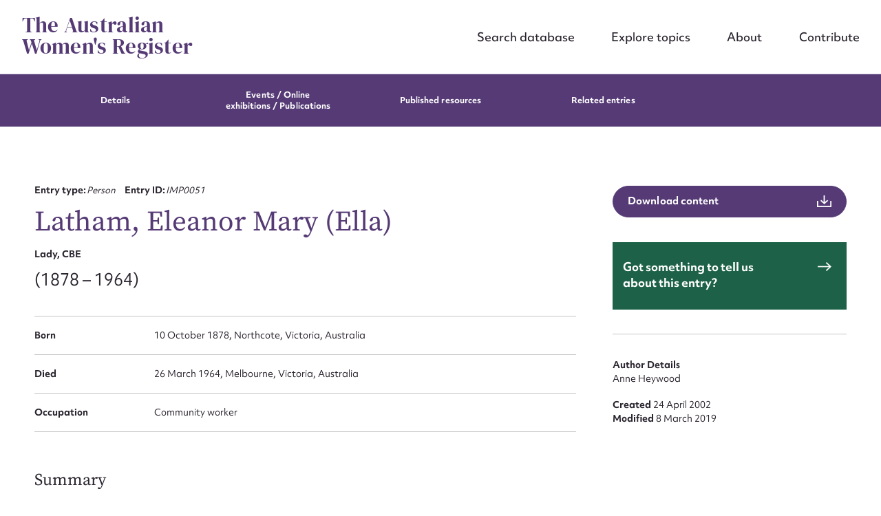

--- FILE ---
content_type: text/html; charset=UTF-8
request_url: https://www.womenaustralia.info/entries/latham-eleanor-mary-ella/
body_size: 75622
content:
<!DOCTYPE html>
<html class="no-js" lang="en-AU">
<head prefix="og:http://ogp.me/ns# fb:http://ogp.me/ns/fb#">
	<meta charset="UTF-8">
<script type="text/javascript">
/* <![CDATA[ */
var gform;gform||(document.addEventListener("gform_main_scripts_loaded",function(){gform.scriptsLoaded=!0}),document.addEventListener("gform/theme/scripts_loaded",function(){gform.themeScriptsLoaded=!0}),window.addEventListener("DOMContentLoaded",function(){gform.domLoaded=!0}),gform={domLoaded:!1,scriptsLoaded:!1,themeScriptsLoaded:!1,isFormEditor:()=>"function"==typeof InitializeEditor,callIfLoaded:function(o){return!(!gform.domLoaded||!gform.scriptsLoaded||!gform.themeScriptsLoaded&&!gform.isFormEditor()||(gform.isFormEditor()&&console.warn("The use of gform.initializeOnLoaded() is deprecated in the form editor context and will be removed in Gravity Forms 3.1."),o(),0))},initializeOnLoaded:function(o){gform.callIfLoaded(o)||(document.addEventListener("gform_main_scripts_loaded",()=>{gform.scriptsLoaded=!0,gform.callIfLoaded(o)}),document.addEventListener("gform/theme/scripts_loaded",()=>{gform.themeScriptsLoaded=!0,gform.callIfLoaded(o)}),window.addEventListener("DOMContentLoaded",()=>{gform.domLoaded=!0,gform.callIfLoaded(o)}))},hooks:{action:{},filter:{}},addAction:function(o,r,e,t){gform.addHook("action",o,r,e,t)},addFilter:function(o,r,e,t){gform.addHook("filter",o,r,e,t)},doAction:function(o){gform.doHook("action",o,arguments)},applyFilters:function(o){return gform.doHook("filter",o,arguments)},removeAction:function(o,r){gform.removeHook("action",o,r)},removeFilter:function(o,r,e){gform.removeHook("filter",o,r,e)},addHook:function(o,r,e,t,n){null==gform.hooks[o][r]&&(gform.hooks[o][r]=[]);var d=gform.hooks[o][r];null==n&&(n=r+"_"+d.length),gform.hooks[o][r].push({tag:n,callable:e,priority:t=null==t?10:t})},doHook:function(r,o,e){var t;if(e=Array.prototype.slice.call(e,1),null!=gform.hooks[r][o]&&((o=gform.hooks[r][o]).sort(function(o,r){return o.priority-r.priority}),o.forEach(function(o){"function"!=typeof(t=o.callable)&&(t=window[t]),"action"==r?t.apply(null,e):e[0]=t.apply(null,e)})),"filter"==r)return e[0]},removeHook:function(o,r,t,n){var e;null!=gform.hooks[o][r]&&(e=(e=gform.hooks[o][r]).filter(function(o,r,e){return!!(null!=n&&n!=o.tag||null!=t&&t!=o.priority)}),gform.hooks[o][r]=e)}});
/* ]]> */
</script>

	<meta http-equiv="x-ua-compatible" content="ie=edge">
	<meta name="viewport" content="width=device-width, initial-scale=1, shrink-to-fit=no">
	<meta name="format-detection" content="telephone=no">
	<link rel="profile" href="https://gmpg.org/xfn/11">

	<link rel="icon" href="https://www.womenaustralia.info/wp-content/themes/awr/assets/dist/images/app-icons/favicon-16x16.png" sizes="16x16">
	<link rel="icon" href="https://www.womenaustralia.info/wp-content/themes/awr/assets/dist/images/app-icons/favicon-32x32.png" sizes="32x32">
	<link rel="shortcut icon" sizes="196x196" href="https://www.womenaustralia.info/wp-content/themes/awr/assets/dist/images/app-icons/favicon-196x196.png">
	<link rel="apple-touch-icon" sizes="180x180" href="https://www.womenaustralia.info/wp-content/themes/awr/assets/dist/images/app-icons/apple-touch-icon.png">

		<!-- Google Tag Manager -->
<script>(function(w,d,s,l,i){w[l]=w[l]||[];w[l].push({'gtm.start':
new Date().getTime(),event:'gtm.js'});var f=d.getElementsByTagName(s)[0],
j=d.createElement(s),dl=l!='dataLayer'?'&l='+l:'';j.async=true;j.src=
'https://www.googletagmanager.com/gtm.js?id='+i+dl;f.parentNode.insertBefore(j,f);
})(window,document,'script','dataLayer','GTM-W9J9XLNK');</script>
<!-- End Google Tag Manager -->
	<meta http-equiv="x-dns-prefetch-control" content="on">
	<link rel="dns-prefetch" href="//google-analytics.com">
	<link rel="dns-prefetch" href="//ajax.googleapis.com" >
	<link rel="dns-prefetch" href="//www.google-analytics.com">
	<meta name='robots' content='index, follow, max-image-preview:large, max-snippet:-1, max-video-preview:-1' />

	<!-- This site is optimized with the Yoast SEO plugin v26.7 - https://yoast.com/wordpress/plugins/seo/ -->
	<title>Latham, Eleanor Mary (Ella) | AWR</title>
	<link rel="canonical" href="https://www.womenaustralia.info/entries/latham-eleanor-mary-ella/" />
	<meta property="og:locale" content="en_US" />
	<meta property="og:type" content="article" />
	<meta property="og:title" content="Latham, Eleanor Mary (Ella) | AWR" />
	<meta property="og:url" content="https://www.womenaustralia.info/entries/latham-eleanor-mary-ella/" />
	<meta property="og:site_name" content="AWR" />
	<meta property="article:modified_time" content="2024-09-25T06:24:44+00:00" />
	<meta property="og:image" content="https://www.womenaustralia.info/wp-content/uploads/2023/11/Screen-Shot-2023-11-15-at-2.45.43-pm.png" />
	<meta property="og:image:width" content="2048" />
	<meta property="og:image:height" content="1152" />
	<meta property="og:image:type" content="image/png" />
	<meta name="twitter:card" content="summary_large_image" />
	<script type="application/ld+json" class="yoast-schema-graph">{"@context":"https://schema.org","@graph":[{"@type":"WebPage","@id":"https://www.womenaustralia.info/entries/latham-eleanor-mary-ella/","url":"https://www.womenaustralia.info/entries/latham-eleanor-mary-ella/","name":"Latham, Eleanor Mary (Ella) | AWR","isPartOf":{"@id":"https://www.womenaustralia.info/#website"},"datePublished":"2023-04-19T07:06:38+00:00","dateModified":"2024-09-25T06:24:44+00:00","breadcrumb":{"@id":"https://www.womenaustralia.info/entries/latham-eleanor-mary-ella/#breadcrumb"},"inLanguage":"en-AU","potentialAction":[{"@type":"ReadAction","target":["https://www.womenaustralia.info/entries/latham-eleanor-mary-ella/"]}]},{"@type":"BreadcrumbList","@id":"https://www.womenaustralia.info/entries/latham-eleanor-mary-ella/#breadcrumb","itemListElement":[{"@type":"ListItem","position":1,"name":"Home","item":"https://www.womenaustralia.info/"},{"@type":"ListItem","position":2,"name":"Entries","item":"https://www.womenaustralia.info/entries/"},{"@type":"ListItem","position":3,"name":"Latham, Eleanor Mary (Ella)"}]},{"@type":"WebSite","@id":"https://www.womenaustralia.info/#website","url":"https://www.womenaustralia.info/","name":"The Australian Women's Register","description":"","potentialAction":[{"@type":"SearchAction","target":{"@type":"EntryPoint","urlTemplate":"https://www.womenaustralia.info/?s={search_term_string}"},"query-input":{"@type":"PropertyValueSpecification","valueRequired":true,"valueName":"search_term_string"}}],"inLanguage":"en-AU"}]}</script>
	<!-- / Yoast SEO plugin. -->


<link rel='dns-prefetch' href='//stats.wp.com' />

<link rel="alternate" type="application/rss+xml" title="AWR &raquo; Latham, Eleanor Mary (Ella) Comments Feed" href="https://www.womenaustralia.info/entries/latham-eleanor-mary-ella/feed/" />
<style id='wp-img-auto-sizes-contain-inline-css' type='text/css'>
img:is([sizes=auto i],[sizes^="auto," i]){contain-intrinsic-size:3000px 1500px}
/*# sourceURL=wp-img-auto-sizes-contain-inline-css */
</style>
<style id='classic-theme-styles-inline-css' type='text/css'>
/*! This file is auto-generated */
.wp-block-button__link{color:#fff;background-color:#32373c;border-radius:9999px;box-shadow:none;text-decoration:none;padding:calc(.667em + 2px) calc(1.333em + 2px);font-size:1.125em}.wp-block-file__button{background:#32373c;color:#fff;text-decoration:none}
/*# sourceURL=/wp-includes/css/classic-themes.min.css */
</style>
<link data-minify="1" rel='stylesheet' id='theme-custom-styles-css' href='https://www.womenaustralia.info/wp-content/cache/min/1/wp-content/themes/awr/assets/dist/styles/theme.css?ver=1765591235' type='text/css' media='all' />
<link data-minify="1" rel='stylesheet' id='theme-styles-css' href='https://www.womenaustralia.info/wp-content/cache/min/1/wp-content/themes/awr/style.css?ver=1765591235' type='text/css' media='all' />
<script type="text/javascript" src="https://www.womenaustralia.info/wp-content/themes/awr/assets/dist/scripts/jquery.min.js?ver=1758506133" id="jquery-js"></script>
<script type="text/javascript" src="https://www.womenaustralia.info/wp-content/themes/awr/assets/dist/scripts/theme.detectors.min.js?ver=1758506133" id="theme-detectors-js"></script>
	<style>img#wpstats{display:none}</style>
		    <script type="text/javascript">
    var ajaxurl = 'https://www.womenaustralia.info/wp-admin/admin-ajax.php';
    </script>	<!-- Website proudly developed by Efront Melbourne https://efront.com.au -->
<style id='global-styles-inline-css' type='text/css'>
:root{--wp--preset--aspect-ratio--square: 1;--wp--preset--aspect-ratio--4-3: 4/3;--wp--preset--aspect-ratio--3-4: 3/4;--wp--preset--aspect-ratio--3-2: 3/2;--wp--preset--aspect-ratio--2-3: 2/3;--wp--preset--aspect-ratio--16-9: 16/9;--wp--preset--aspect-ratio--9-16: 9/16;--wp--preset--color--black: #000000;--wp--preset--color--cyan-bluish-gray: #abb8c3;--wp--preset--color--white: #ffffff;--wp--preset--color--pale-pink: #f78da7;--wp--preset--color--vivid-red: #cf2e2e;--wp--preset--color--luminous-vivid-orange: #ff6900;--wp--preset--color--luminous-vivid-amber: #fcb900;--wp--preset--color--light-green-cyan: #7bdcb5;--wp--preset--color--vivid-green-cyan: #00d084;--wp--preset--color--pale-cyan-blue: #8ed1fc;--wp--preset--color--vivid-cyan-blue: #0693e3;--wp--preset--color--vivid-purple: #9b51e0;--wp--preset--gradient--vivid-cyan-blue-to-vivid-purple: linear-gradient(135deg,rgb(6,147,227) 0%,rgb(155,81,224) 100%);--wp--preset--gradient--light-green-cyan-to-vivid-green-cyan: linear-gradient(135deg,rgb(122,220,180) 0%,rgb(0,208,130) 100%);--wp--preset--gradient--luminous-vivid-amber-to-luminous-vivid-orange: linear-gradient(135deg,rgb(252,185,0) 0%,rgb(255,105,0) 100%);--wp--preset--gradient--luminous-vivid-orange-to-vivid-red: linear-gradient(135deg,rgb(255,105,0) 0%,rgb(207,46,46) 100%);--wp--preset--gradient--very-light-gray-to-cyan-bluish-gray: linear-gradient(135deg,rgb(238,238,238) 0%,rgb(169,184,195) 100%);--wp--preset--gradient--cool-to-warm-spectrum: linear-gradient(135deg,rgb(74,234,220) 0%,rgb(151,120,209) 20%,rgb(207,42,186) 40%,rgb(238,44,130) 60%,rgb(251,105,98) 80%,rgb(254,248,76) 100%);--wp--preset--gradient--blush-light-purple: linear-gradient(135deg,rgb(255,206,236) 0%,rgb(152,150,240) 100%);--wp--preset--gradient--blush-bordeaux: linear-gradient(135deg,rgb(254,205,165) 0%,rgb(254,45,45) 50%,rgb(107,0,62) 100%);--wp--preset--gradient--luminous-dusk: linear-gradient(135deg,rgb(255,203,112) 0%,rgb(199,81,192) 50%,rgb(65,88,208) 100%);--wp--preset--gradient--pale-ocean: linear-gradient(135deg,rgb(255,245,203) 0%,rgb(182,227,212) 50%,rgb(51,167,181) 100%);--wp--preset--gradient--electric-grass: linear-gradient(135deg,rgb(202,248,128) 0%,rgb(113,206,126) 100%);--wp--preset--gradient--midnight: linear-gradient(135deg,rgb(2,3,129) 0%,rgb(40,116,252) 100%);--wp--preset--font-size--small: 13px;--wp--preset--font-size--medium: 20px;--wp--preset--font-size--large: 36px;--wp--preset--font-size--x-large: 42px;--wp--preset--spacing--20: 0.44rem;--wp--preset--spacing--30: 0.67rem;--wp--preset--spacing--40: 1rem;--wp--preset--spacing--50: 1.5rem;--wp--preset--spacing--60: 2.25rem;--wp--preset--spacing--70: 3.38rem;--wp--preset--spacing--80: 5.06rem;--wp--preset--shadow--natural: 6px 6px 9px rgba(0, 0, 0, 0.2);--wp--preset--shadow--deep: 12px 12px 50px rgba(0, 0, 0, 0.4);--wp--preset--shadow--sharp: 6px 6px 0px rgba(0, 0, 0, 0.2);--wp--preset--shadow--outlined: 6px 6px 0px -3px rgb(255, 255, 255), 6px 6px rgb(0, 0, 0);--wp--preset--shadow--crisp: 6px 6px 0px rgb(0, 0, 0);}:where(.is-layout-flex){gap: 0.5em;}:where(.is-layout-grid){gap: 0.5em;}body .is-layout-flex{display: flex;}.is-layout-flex{flex-wrap: wrap;align-items: center;}.is-layout-flex > :is(*, div){margin: 0;}body .is-layout-grid{display: grid;}.is-layout-grid > :is(*, div){margin: 0;}:where(.wp-block-columns.is-layout-flex){gap: 2em;}:where(.wp-block-columns.is-layout-grid){gap: 2em;}:where(.wp-block-post-template.is-layout-flex){gap: 1.25em;}:where(.wp-block-post-template.is-layout-grid){gap: 1.25em;}.has-black-color{color: var(--wp--preset--color--black) !important;}.has-cyan-bluish-gray-color{color: var(--wp--preset--color--cyan-bluish-gray) !important;}.has-white-color{color: var(--wp--preset--color--white) !important;}.has-pale-pink-color{color: var(--wp--preset--color--pale-pink) !important;}.has-vivid-red-color{color: var(--wp--preset--color--vivid-red) !important;}.has-luminous-vivid-orange-color{color: var(--wp--preset--color--luminous-vivid-orange) !important;}.has-luminous-vivid-amber-color{color: var(--wp--preset--color--luminous-vivid-amber) !important;}.has-light-green-cyan-color{color: var(--wp--preset--color--light-green-cyan) !important;}.has-vivid-green-cyan-color{color: var(--wp--preset--color--vivid-green-cyan) !important;}.has-pale-cyan-blue-color{color: var(--wp--preset--color--pale-cyan-blue) !important;}.has-vivid-cyan-blue-color{color: var(--wp--preset--color--vivid-cyan-blue) !important;}.has-vivid-purple-color{color: var(--wp--preset--color--vivid-purple) !important;}.has-black-background-color{background-color: var(--wp--preset--color--black) !important;}.has-cyan-bluish-gray-background-color{background-color: var(--wp--preset--color--cyan-bluish-gray) !important;}.has-white-background-color{background-color: var(--wp--preset--color--white) !important;}.has-pale-pink-background-color{background-color: var(--wp--preset--color--pale-pink) !important;}.has-vivid-red-background-color{background-color: var(--wp--preset--color--vivid-red) !important;}.has-luminous-vivid-orange-background-color{background-color: var(--wp--preset--color--luminous-vivid-orange) !important;}.has-luminous-vivid-amber-background-color{background-color: var(--wp--preset--color--luminous-vivid-amber) !important;}.has-light-green-cyan-background-color{background-color: var(--wp--preset--color--light-green-cyan) !important;}.has-vivid-green-cyan-background-color{background-color: var(--wp--preset--color--vivid-green-cyan) !important;}.has-pale-cyan-blue-background-color{background-color: var(--wp--preset--color--pale-cyan-blue) !important;}.has-vivid-cyan-blue-background-color{background-color: var(--wp--preset--color--vivid-cyan-blue) !important;}.has-vivid-purple-background-color{background-color: var(--wp--preset--color--vivid-purple) !important;}.has-black-border-color{border-color: var(--wp--preset--color--black) !important;}.has-cyan-bluish-gray-border-color{border-color: var(--wp--preset--color--cyan-bluish-gray) !important;}.has-white-border-color{border-color: var(--wp--preset--color--white) !important;}.has-pale-pink-border-color{border-color: var(--wp--preset--color--pale-pink) !important;}.has-vivid-red-border-color{border-color: var(--wp--preset--color--vivid-red) !important;}.has-luminous-vivid-orange-border-color{border-color: var(--wp--preset--color--luminous-vivid-orange) !important;}.has-luminous-vivid-amber-border-color{border-color: var(--wp--preset--color--luminous-vivid-amber) !important;}.has-light-green-cyan-border-color{border-color: var(--wp--preset--color--light-green-cyan) !important;}.has-vivid-green-cyan-border-color{border-color: var(--wp--preset--color--vivid-green-cyan) !important;}.has-pale-cyan-blue-border-color{border-color: var(--wp--preset--color--pale-cyan-blue) !important;}.has-vivid-cyan-blue-border-color{border-color: var(--wp--preset--color--vivid-cyan-blue) !important;}.has-vivid-purple-border-color{border-color: var(--wp--preset--color--vivid-purple) !important;}.has-vivid-cyan-blue-to-vivid-purple-gradient-background{background: var(--wp--preset--gradient--vivid-cyan-blue-to-vivid-purple) !important;}.has-light-green-cyan-to-vivid-green-cyan-gradient-background{background: var(--wp--preset--gradient--light-green-cyan-to-vivid-green-cyan) !important;}.has-luminous-vivid-amber-to-luminous-vivid-orange-gradient-background{background: var(--wp--preset--gradient--luminous-vivid-amber-to-luminous-vivid-orange) !important;}.has-luminous-vivid-orange-to-vivid-red-gradient-background{background: var(--wp--preset--gradient--luminous-vivid-orange-to-vivid-red) !important;}.has-very-light-gray-to-cyan-bluish-gray-gradient-background{background: var(--wp--preset--gradient--very-light-gray-to-cyan-bluish-gray) !important;}.has-cool-to-warm-spectrum-gradient-background{background: var(--wp--preset--gradient--cool-to-warm-spectrum) !important;}.has-blush-light-purple-gradient-background{background: var(--wp--preset--gradient--blush-light-purple) !important;}.has-blush-bordeaux-gradient-background{background: var(--wp--preset--gradient--blush-bordeaux) !important;}.has-luminous-dusk-gradient-background{background: var(--wp--preset--gradient--luminous-dusk) !important;}.has-pale-ocean-gradient-background{background: var(--wp--preset--gradient--pale-ocean) !important;}.has-electric-grass-gradient-background{background: var(--wp--preset--gradient--electric-grass) !important;}.has-midnight-gradient-background{background: var(--wp--preset--gradient--midnight) !important;}.has-small-font-size{font-size: var(--wp--preset--font-size--small) !important;}.has-medium-font-size{font-size: var(--wp--preset--font-size--medium) !important;}.has-large-font-size{font-size: var(--wp--preset--font-size--large) !important;}.has-x-large-font-size{font-size: var(--wp--preset--font-size--x-large) !important;}
/*# sourceURL=global-styles-inline-css */
</style>
<link data-minify="1" rel='stylesheet' id='dashicons-css' href='https://www.womenaustralia.info/wp-content/cache/min/1/wp-includes/css/dashicons.min.css?ver=1765591235' type='text/css' media='all' />
</head>

<body class="wp-singular cpt_entry-template-default single single-cpt_entry postid-7377 wp-embed-responsive wp-theme-awr">

	<!-- Google Tag Manager (noscript) -->
<noscript><iframe src="https://www.googletagmanager.com/ns.html?id=GTM-W9J9XLNK"
height="0" width="0" style="display:none;visibility:hidden"></iframe></noscript>
<!-- End Google Tag Manager (noscript) -->
	<a class="skip-link screen-reader-text" href="#content">Skip to content</a>

	<div data-rocket-location-hash="46b5ec384d1573651fcf9e2729907712" class="wrapper">
		<header data-rocket-location-hash="b9cf2d37d33130533c6729b69417edfc" class="header js-header" role="banner">
			<div data-rocket-location-hash="3aaedc1e8316db317d4bd186e9921eb1" class="header__inner">
									<h1 class="logo">
						<a href="https://www.womenaustralia.info/">
							The Australian Women&#039;s Register						</a>
					</h1>
				
				<nav class="nav"><ul id="menu-main-menu" class="menu"><li id="menu-item-408" class="menu-item menu-item-type-post_type_archive menu-item-object-cpt_entry menu-item-408 level-0"><a href="https://www.womenaustralia.info/entries/">Search database</a></li>
<li id="menu-item-407" class="menu-item menu-item-type-post_type menu-item-object-page menu-item-407 level-0"><a href="https://www.womenaustralia.info/explore/">Explore topics</a></li>
<li id="menu-item-155" class="menu-item menu-item-type-post_type menu-item-object-page menu-item-155 level-0"><a href="https://www.womenaustralia.info/about/">About</a></li>
<li id="menu-item-154" class="menu-item menu-item-type-post_type menu-item-object-page menu-item-154 level-0"><a href="https://www.womenaustralia.info/contribute/">Contribute</a></li>
</ul></nav>
				<a href="#" class="nav-trigger js-nav-trigger hidden-lg hidden-md">
					<span></span>
				</a>
			</div><!-- /.header__inner -->
		</header><!-- /.header  -->

	<main data-rocket-location-hash="cd4726c965ae1dbd653ce5d4bf004cd6" class="main">
		<div data-rocket-location-hash="595d943ee05848cdfea111ae6e6fbd83" id="content" class="site-content">

	<div id="primary" class="content-area">
		<main id="main" class="site-main">

		<section class="section-offset js-sticky-nav js-scroll-sections">
	
<nav class="section__nav" data-sticky-nav data-scroll-nav>
	<div data-rocket-location-hash="34c0c5588cbd52ada4edf3920da49a4d" class="shell">
		<ul>
							<li>
					<a href="#" data-scroll-id="details">
						Details					</a>
				</li>
			
							<li>
					<a href="#" data-scroll-id="events">
						Events / Online 
						<br class="hidden-sm hidden-xs">

						exhibitions / Publications					</a>
				</li>
			
							<li>
					<a href="#" data-scroll-id="published-resources">
						Published resources					</a>
				</li>
			
			
							<li>
					<a href="#" data-scroll-id="related">
						Related entries					</a>
				</li>
					</ul>
	</div><!-- /.shell -->
</nav><!-- /.section__nav -->

	<div class="shell">
		<div class="row">
			<div class="col-lg-8">
				<div class="section__content">
					
<header class="section__head" data-aos="fade-in">
	<ul>
					<li>
				<strong>
					Entry type:				</strong>

				<em>
					Person				</em>
			</li>
		
					<li>
				<strong>
					Entry ID:				</strong>

				<em>
					IMP0051				</em>
			</li>
			</ul>

	<h3>
		Latham, Eleanor Mary (Ella)	</h3>

				<ul class="other-names">
				<li><strong>Lady, CBE</strong></li>			</ul>
			
			<span>
			(1878 – 1964)		</span>
	
	</header><!-- /.section__head -->



<ul data-aos="fade-in">
						<li>
				<strong>
					Born				</strong>

				<span>
					10 October 1878,  Northcote, Victoria, Australia				</span>
			</li>
			
						<li>
				<strong>
					Died				</strong>

				<span>
					26 March 1964,  Melbourne, Victoria, Australia				</span>
			</li>
			
			<li>
			<strong>
				Occupation			</strong>

			<span>
				Community worker			</span>
		</li>
	
	</ul>

<a href="https://www.womenaustralia.info/wp-admin/admin-ajax.php?action=efront_entry_pdf_export&#038;id=7377" class="btn btn--icon btn--purple hidden-lg hidden-md" target="_blank">
	<span>
		Download content	</span>

	<i class="ico-download">
		<svg xmlns="http://www.w3.org/2000/svg" viewBox="0 0 23 19" width="23" height="19"><g data-name="Group 18519"><g fill="none" stroke="currentColor" stroke-miterlimit="10" stroke-width="2" data-name="Group 18520"><path d="M1 9v9h21V9" data-name="Path 11412"/><path d="M11.5 12V0" data-name="Line 3727"/><path d="M17.09 8.06 11.59 13 6.08 8.06" data-name="Path 11413"/></g></g></svg>
	</i>
</a>

	<div class="section__entry" data-aos="fade-in">
		<h4>
			Summary		</h4>

		<p>Lady Latham was president of the Royal Children&#8217;s Hospital management committee from 1933 until 1954, and founding president of the Victorian Society for Crippled Children in 1936. On 1 January 1954, Lady Latham was appointed to the Order of the British Empire &#8211; Commander (Civil) for services to children.</p>
	</div><!-- /.section__entry -->

	<div class="section__entry" data-scroll-section="details" data-aos="fade-in">
		<h4>
			Details		</h4>

		<div class="section__box js-section-box js-overflow" id="sect-box-1">
			<p>Named Eleanor Mary but always called Ella was the only child of teachers (Richard and Fanny (née Matthews) Tobin who taught at Northcote State School, in Victoria as well as being involved in Northcote community affairs. She was educated at University High and the University of Melbourne, from which she graduated in 1902 with an Arts degree.</p>
<p>Latham worked as a teacher and in 1905 co-authored with Jessie Webb a poetry text <i>Phases of Literature from Pope to Browning: prose and verse selections.</i> On 19 December 1907 she married John Greig Latham (later Rt. Hon. Sir) and they had three children. Their eldest son died during the World War II and their daughter Freda died from complications of diabetes.</p>
<p>In 1912 Latham was a foundation member of the Lyceum club, a new club for women graduates and other women who had distinguished themselves in art, music, literature, philanthropy or public service. She became it&#8217;s tenth president in 1925. She was also foundation president of the Hawthorn branch of the Children&#8217;s Hospital auxiliary, in 1923, and was invited to join the committee of management, a position she resigned from in 1926. Latham rejoined the committee in 1932 and became president in 1933 (retiring 1954). During her term as president she guided the Children&#8217;s Hospital through the transmission from a charity hospital to a teaching hospital.</p>
		</div><!-- /.section__box -->

		<a href="#" class="btn section__box-trigger js-id-trigger" data-target="#sect-box-1">
			Read		</a>
	</div><!-- /.section__entry -->

					
<div class="section__entry" data-scroll-section="events" data-aos="fade-in">
	<h4>
		Events	</h4>
	<ul>
					<li>
									<strong>
						2001					</strong>
				
									<span>
						<p>Inducted into the Victorian Honour Roll of Women</p>
												
					</span>
								

			</li>
		
			</ul>
</div><!-- /.section__entry -->
					
					
<div class="section__entry section__entry--alt" data-scroll-section="published-resources" data-aos="fade-in">
	<h4>
		Archival resources	</h4>

	<ul>
					<li>
					<strong>
						National Library of Australia, Manuscript Collection					</strong>
				

				
					<ul>
				

									
						<li>
													<a href="https://www.womenaustralia.info/entries/papers-of-howard-e-williams-1878-1969-bulk-1907-1969-manuscript/" target="_self"></a>
																			<span> Papers of Howard E. Williams, 1878-1969, (bulk 1907-1969) [manuscript] </span>
																			<i class="ico-arrow-right">
								<a href="https://www.womenaustralia.info/entries/papers-of-howard-e-williams-1878-1969-bulk-1907-1969-manuscript/" target="_self">
									<svg xmlns="http://www.w3.org/2000/svg" viewBox="0 0 22.41 15.41" width="22" height="15"><g fill="none" stroke="currentColor" stroke-miterlimit="10" stroke-width="2" data-name="Group 18518"><path d="m14 .7 7 7-7 7" data-name="Path 11391"/><path d="M21 7.71H0" data-name="Line 3713"/></g></svg>
								</a>
							</i>
												</li>
				

									
						<li>
													<a href="https://www.womenaustralia.info/entries/papers-of-sir-john-latham-1856-1964-bulk-1890-1964-manuscript/" target="_self"></a>
																			<span> Papers of Sir John Latham, 1856-1964 (bulk 1890-1964) [manuscript] </span>
																			<i class="ico-arrow-right">
								<a href="https://www.womenaustralia.info/entries/papers-of-sir-john-latham-1856-1964-bulk-1890-1964-manuscript/" target="_self">
									<svg xmlns="http://www.w3.org/2000/svg" viewBox="0 0 22.41 15.41" width="22" height="15"><g fill="none" stroke="currentColor" stroke-miterlimit="10" stroke-width="2" data-name="Group 18518"><path d="m14 .7 7 7-7 7" data-name="Path 11391"/><path d="M21 7.71H0" data-name="Line 3713"/></g></svg>
								</a>
							</i>
												</li>
				

									
						<li>
													<a href="https://www.womenaustralia.info/entries/family-papers-1879-1971-manuscript/" target="_self"></a>
																			<span> Family papers, 1879-[1971?] [manuscript] </span>
																			<i class="ico-arrow-right">
								<a href="https://www.womenaustralia.info/entries/family-papers-1879-1971-manuscript/" target="_self">
									<svg xmlns="http://www.w3.org/2000/svg" viewBox="0 0 22.41 15.41" width="22" height="15"><g fill="none" stroke="currentColor" stroke-miterlimit="10" stroke-width="2" data-name="Group 18518"><path d="m14 .7 7 7-7 7" data-name="Path 11391"/><path d="M21 7.71H0" data-name="Line 3713"/></g></svg>
								</a>
							</i>
												</li>
				

				
			
					</ul>
				

				
			</li>
			</ul>
</div><!-- /.section__entry -->
					
					
					
					<div class="section__entry section__entry--alt" data-scroll-section="published-resources" data-aos="fade-in">
	<h4>
		Published resources	</h4>

	<ul>
					<li>
				<strong>
					Edited Book				</strong>

				<ul>
												<li>
																	<a href="https://www.womenaustralia.info/entries/whos-who-of-australian-women/" target="_self"></a>
																									<span>
										Who&#039;s Who of Australian Women, Lofthouse, Andrea, 1982									</span>
								
								<i class="ico-arrow-right">
									<a href="https://www.womenaustralia.info/entries/the-encyclopedia-of-women-and-leadership-in-twentieth-century-australia/" target="_self">
										<svg xmlns="http://www.w3.org/2000/svg" viewBox="0 0 22.41 15.41" width="22" height="15"><g fill="none" stroke="currentColor" stroke-miterlimit="10" stroke-width="2" data-name="Group 18518"><path d="m14 .7 7 7-7 7" data-name="Path 11391"/><path d="M21 7.71H0" data-name="Line 3713"/></g></svg>
									</a>
								</i>
							</li>
														<li>
																	<a href="https://www.womenaustralia.info/entries/whos-who-in-australia-1962/" target="_self"></a>
																									<span>
										Who&#039;s Who in Australia 1962, Alexander, Joseph A, 1962									</span>
								
								<i class="ico-arrow-right">
									<a href="https://www.womenaustralia.info/entries/the-encyclopedia-of-women-and-leadership-in-twentieth-century-australia/" target="_self">
										<svg xmlns="http://www.w3.org/2000/svg" viewBox="0 0 22.41 15.41" width="22" height="15"><g fill="none" stroke="currentColor" stroke-miterlimit="10" stroke-width="2" data-name="Group 18518"><path d="m14 .7 7 7-7 7" data-name="Path 11391"/><path d="M21 7.71H0" data-name="Line 3713"/></g></svg>
									</a>
								</i>
							</li>
											</ul>
			</li>
					<li>
				<strong>
					Book				</strong>

				<ul>
												<li>
																	<a href="https://www.womenaustralia.info/entries/the-royal-childrens-hospital-a-history-of-faith-science-and-love/" target="_self"></a>
																									<span>
										The Royal Children&#039;s Hospital: A History of Faith, Science and Love, Yule, Peter									</span>
								
								<i class="ico-arrow-right">
									<a href="https://www.womenaustralia.info/entries/the-encyclopedia-of-women-and-leadership-in-twentieth-century-australia/" target="_self">
										<svg xmlns="http://www.w3.org/2000/svg" viewBox="0 0 22.41 15.41" width="22" height="15"><g fill="none" stroke="currentColor" stroke-miterlimit="10" stroke-width="2" data-name="Group 18518"><path d="m14 .7 7 7-7 7" data-name="Path 11391"/><path d="M21 7.71H0" data-name="Line 3713"/></g></svg>
									</a>
								</i>
							</li>
														<li>
																	<a href="https://www.womenaustralia.info/entries/from-charity-to-teaching-hospital-ella-lathams-presidency-1933-1954-the-royal-childrens-hospital-melbourne/" target="_self"></a>
																									<span>
										From charity to teaching hospital : Ella Latham&#039;s presidency 1933-1954, the Royal Children&#039;s Hospital, Melbourne, Williams, Howard E, 1989									</span>
								
								<i class="ico-arrow-right">
									<a href="https://www.womenaustralia.info/entries/the-encyclopedia-of-women-and-leadership-in-twentieth-century-australia/" target="_self">
										<svg xmlns="http://www.w3.org/2000/svg" viewBox="0 0 22.41 15.41" width="22" height="15"><g fill="none" stroke="currentColor" stroke-miterlimit="10" stroke-width="2" data-name="Group 18518"><path d="m14 .7 7 7-7 7" data-name="Path 11391"/><path d="M21 7.71H0" data-name="Line 3713"/></g></svg>
									</a>
								</i>
							</li>
														<li>
																	<a href="https://www.womenaustralia.info/entries/phases-of-literature-from-pope-to-browning-prose-and-verse-selections/" target="_self"></a>
																									<span>
										Phases of literature from Pope to Browning: prose and verse selections, Webb, Jessie S and Latham, Ella M									</span>
								
								<i class="ico-arrow-right">
									<a href="https://www.womenaustralia.info/entries/the-encyclopedia-of-women-and-leadership-in-twentieth-century-australia/" target="_self">
										<svg xmlns="http://www.w3.org/2000/svg" viewBox="0 0 22.41 15.41" width="22" height="15"><g fill="none" stroke="currentColor" stroke-miterlimit="10" stroke-width="2" data-name="Group 18518"><path d="m14 .7 7 7-7 7" data-name="Path 11391"/><path d="M21 7.71H0" data-name="Line 3713"/></g></svg>
									</a>
								</i>
							</li>
														<li>
																	<a href="https://www.womenaustralia.info/entries/jessie-webb-a-memoir/" target="_self"></a>
																									<span>
										Jessie Webb, a memoir, Ridley, Ronald T, 1994									</span>
								
								<i class="ico-arrow-right">
									<a href="https://www.womenaustralia.info/entries/the-encyclopedia-of-women-and-leadership-in-twentieth-century-australia/" target="_self">
										<svg xmlns="http://www.w3.org/2000/svg" viewBox="0 0 22.41 15.41" width="22" height="15"><g fill="none" stroke="currentColor" stroke-miterlimit="10" stroke-width="2" data-name="Group 18518"><path d="m14 .7 7 7-7 7" data-name="Path 11391"/><path d="M21 7.71H0" data-name="Line 3713"/></g></svg>
									</a>
								</i>
							</li>
											</ul>
			</li>
					<li>
				<strong>
					Resource				</strong>

				<ul>
												<li>
																	<a href="https://www.womenaustralia.info/entries/guide-to-the-papers-of-howard-e-williams/" target="_self"></a>
																									<span>
										Guide to the Papers of Howard E. Williams, National Library of Australia, <a href='http://nla.gov.au/nla.obj-291931366/findingaid' target='_blank'>http://nla.gov.au/nla.obj-291931366/findingaid</a>									</span>
								
								<i class="ico-arrow-right">
									<a href="https://www.womenaustralia.info/entries/the-encyclopedia-of-women-and-leadership-in-twentieth-century-australia/" target="_self">
										<svg xmlns="http://www.w3.org/2000/svg" viewBox="0 0 22.41 15.41" width="22" height="15"><g fill="none" stroke="currentColor" stroke-miterlimit="10" stroke-width="2" data-name="Group 18518"><path d="m14 .7 7 7-7 7" data-name="Path 11391"/><path d="M21 7.71H0" data-name="Line 3713"/></g></svg>
									</a>
								</i>
							</li>
														<li>
																	<a href="https://www.womenaustralia.info/entries/victorian-womens-roll-of-honour-women-shaping-the-nation/" target="_self"></a>
																									<span>
										Victorian Women&#039;s Roll of Honour: Women Shaping the Nation, 2001, <a href='https://herplacemuseum.com/wp-content/uploads/2017/03/2001-Honour-Roll-Booklet.pdf' target='_blank'>https://herplacemuseum.com/wp-content/uploads/2017/03/2001-Honour-Roll-Booklet.pdf</a>									</span>
								
								<i class="ico-arrow-right">
									<a href="https://www.womenaustralia.info/entries/the-encyclopedia-of-women-and-leadership-in-twentieth-century-australia/" target="_self">
										<svg xmlns="http://www.w3.org/2000/svg" viewBox="0 0 22.41 15.41" width="22" height="15"><g fill="none" stroke="currentColor" stroke-miterlimit="10" stroke-width="2" data-name="Group 18518"><path d="m14 .7 7 7-7 7" data-name="Path 11391"/><path d="M21 7.71H0" data-name="Line 3713"/></g></svg>
									</a>
								</i>
							</li>
														<li>
																	<a href="https://www.womenaustralia.info/entries/trove/" target="_self"></a>
																									<span>
										Trove: Latham, Eleanor Mary (1878-1964), <a href="http://nla.gov.au/nla.party-743086" target="_blank">http://nla.gov.au/nla.party-743086</a>									</span>
								
								<i class="ico-arrow-right">
									<a href="https://www.womenaustralia.info/entries/the-encyclopedia-of-women-and-leadership-in-twentieth-century-australia/" target="_self">
										<svg xmlns="http://www.w3.org/2000/svg" viewBox="0 0 22.41 15.41" width="22" height="15"><g fill="none" stroke="currentColor" stroke-miterlimit="10" stroke-width="2" data-name="Group 18518"><path d="m14 .7 7 7-7 7" data-name="Path 11391"/><path d="M21 7.71H0" data-name="Line 3713"/></g></svg>
									</a>
								</i>
							</li>
											</ul>
			</li>
					<li>
				<strong>
					Resource Section				</strong>

				<ul>
												<li>
																	<a href="https://www.womenaustralia.info/entries/latham-eleanor-mary-1878-1964/" target="_self"></a>
																									<span>
										Latham, Eleanor Mary (1878-1964), Williams, Howard, 2006, <a href='http://www.adb.online.anu.edu.au/biogs/A150076b.htm' target='_blank'>http://www.adb.online.anu.edu.au/biogs/A150076b.htm</a>									</span>
								
								<i class="ico-arrow-right">
									<a href="https://www.womenaustralia.info/entries/the-encyclopedia-of-women-and-leadership-in-twentieth-century-australia/" target="_self">
										<svg xmlns="http://www.w3.org/2000/svg" viewBox="0 0 22.41 15.41" width="22" height="15"><g fill="none" stroke="currentColor" stroke-miterlimit="10" stroke-width="2" data-name="Group 18518"><path d="m14 .7 7 7-7 7" data-name="Path 11391"/><path d="M21 7.71H0" data-name="Line 3713"/></g></svg>
									</a>
								</i>
							</li>
											</ul>
			</li>
					<li>
				<strong>
					Site Exhibition				</strong>

				<ul>
												<li>
																	<a href="https://www.womenaustralia.info/entries/faith-hope-and-charity-australian-women-and-imperial-honours-1901-1989/" target="_self"></a>
																									<span>
										Faith, Hope and Charity Australian Women and Imperial Honours: 1901-1989, Australian Women&#039;s Archives Project, 2003, <a href='http://www.womenaustralia.info/exhib/honours/honours.html' target='_blank'>http://www.womenaustralia.info/exhib/honours/honours.html</a>									</span>
								
								<i class="ico-arrow-right">
									<a href="https://www.womenaustralia.info/entries/the-encyclopedia-of-women-and-leadership-in-twentieth-century-australia/" target="_self">
										<svg xmlns="http://www.w3.org/2000/svg" viewBox="0 0 22.41 15.41" width="22" height="15"><g fill="none" stroke="currentColor" stroke-miterlimit="10" stroke-width="2" data-name="Group 18518"><path d="m14 .7 7 7-7 7" data-name="Path 11391"/><path d="M21 7.71H0" data-name="Line 3713"/></g></svg>
									</a>
								</i>
							</li>
														<li>
																	<a href="https://www.womenaustralia.info/entries/the-encyclopedia-of-women-and-leadership-in-twentieth-century-australia/" target="_self"></a>
																									<span>
										The Encyclopedia of Women and Leadership in Twentieth-Century Australia, Smart, Judith and Swain, Shurlee (eds.), 2014, <a href='http://www.womenaustralia.info/leaders' target='_blank'>http://www.womenaustralia.info/leaders</a>									</span>
								
								<i class="ico-arrow-right">
									<a href="https://www.womenaustralia.info/entries/the-encyclopedia-of-women-and-leadership-in-twentieth-century-australia/" target="_self">
										<svg xmlns="http://www.w3.org/2000/svg" viewBox="0 0 22.41 15.41" width="22" height="15"><g fill="none" stroke="currentColor" stroke-miterlimit="10" stroke-width="2" data-name="Group 18518"><path d="m14 .7 7 7-7 7" data-name="Path 11391"/><path d="M21 7.71H0" data-name="Line 3713"/></g></svg>
									</a>
								</i>
							</li>
											</ul>
			</li>
			</ul>
</div><!-- /.section__entry -->

					

<div class="section__entry section__entry--alt" data-scroll-section="related" data-aos="fade-in">
	<h4>
		Related entries	</h4>
	
	
		
	<br>

	<ul>
				
				
			<li>
				<strong>
					Membership					<br/>
				</strong>

				<ul>
						
						<li>
															<a href="https://www.womenaustralia.info/entries/lyceum-club-melbourne/" target="_self"></a>
							
															<span>
									Lyceum Club (Melbourne) (1912)								<br/>
								</span>
							
							<i class="ico-arrow-right">
								<a href="https://www.womenaustralia.info/entries/lyceum-club-melbourne/" target="_self">
									<svg xmlns="http://www.w3.org/2000/svg" viewBox="0 0 22.41 15.41" width="22" height="15"><g fill="none" stroke="currentColor" stroke-miterlimit="10" stroke-width="2" data-name="Group 18518"><path d="m14 .7 7 7-7 7" data-name="Path 11391"/><path d="M21 7.71H0" data-name="Line 3713"/></g></svg>
								</a>
							</i>
						</li>
					
						
						
						<li>
															<a href="https://www.womenaustralia.info/entries/the-catalysts-society/" target="_self"></a>
							
															<span>
									The Catalysts&#039; Society (1910)								<br/>
								</span>
							
							<i class="ico-arrow-right">
								<a href="https://www.womenaustralia.info/entries/the-catalysts-society/" target="_self">
									<svg xmlns="http://www.w3.org/2000/svg" viewBox="0 0 22.41 15.41" width="22" height="15"><g fill="none" stroke="currentColor" stroke-miterlimit="10" stroke-width="2" data-name="Group 18518"><path d="m14 .7 7 7-7 7" data-name="Path 11391"/><path d="M21 7.71H0" data-name="Line 3713"/></g></svg>
								</a>
							</i>
						</li>
					
						
												
					
				</ul>

			</li>
				
			<li>
				<strong>
					Related Women					<br/>
				</strong>

				<ul>
						
						<li>
															<a href="https://www.womenaustralia.info/entries/mackinnon-una-patricia/" target="_self"></a>
							
															<span>
									Mackinnon, Una (Patricia) (1911 - 2009)								<br/>
								</span>
							
							<i class="ico-arrow-right">
								<a href="https://www.womenaustralia.info/entries/mackinnon-una-patricia/" target="_self">
									<svg xmlns="http://www.w3.org/2000/svg" viewBox="0 0 22.41 15.41" width="22" height="15"><g fill="none" stroke="currentColor" stroke-miterlimit="10" stroke-width="2" data-name="Group 18518"><path d="m14 .7 7 7-7 7" data-name="Path 11391"/><path d="M21 7.71H0" data-name="Line 3713"/></g></svg>
								</a>
							</i>
						</li>
					
						
												
					
				</ul>

			</li>
					
		
		
	</ul>
</div><!-- /.section__entry -->
	
					
				</div><!-- /.section__content -->
			</div><!-- /.col-lg-8 -->

			<div class="col-lg-4">
				<aside class="section__aside" data-aos="fade-in">
		<a href="https://www.womenaustralia.info/wp-admin/admin-ajax.php?action=efront_entry_pdf_export&#038;id=7377" class="btn btn--icon btn--block btn--purple hidden-sm hidden-xs" target="_blank">
		<span>
			Download content		</span>

		<i class="ico-download">
			<svg xmlns="http://www.w3.org/2000/svg" viewBox="0 0 23 19" width="23" height="19"><g data-name="Group 18519"><g fill="none" stroke="currentColor" stroke-miterlimit="10" stroke-width="2" data-name="Group 18520"><path d="M1 9v9h21V9" data-name="Path 11412"/><path d="M11.5 12V0" data-name="Line 3727"/><path d="M17.09 8.06 11.59 13 6.08 8.06" data-name="Path 11413"/></g></g></svg>
		</i>
	</a>


	
	
	
	<article class="article-widget">
				<a href="https://www.womenaustralia.info/contribute/?entry_id=IMP0051&entry_url=https%3A%2F%2Fwww.womenaustralia.info%2Fentries%2Flatham-eleanor-mary-ella%2F">
			<div class="article__content">
				<h5>
					Got something to tell us about this entry?				</h5>

				<i class="ico-arrow-right">
					<svg xmlns="http://www.w3.org/2000/svg" viewBox="0 0 22.41 15.41" width="22" height="15"><g fill="none" stroke="currentColor" stroke-miterlimit="10" stroke-width="2" data-name="Group 18518"><path d="m14 .7 7 7-7 7" data-name="Path 11391"/><path d="M21 7.71H0" data-name="Line 3713"/></g></svg>
				</i>
			</div><!-- /.article__content -->
		</a>
	</article><!-- /.article-widget -->

			<ul>
			<li>
				<strong>
					Author Details				</strong>
			</li>

							<li>
					Anne Heywood				</li>
			
					</ul>

					<ul>
									<li>
						<strong>
							Created 						</strong>

						24 April 2002					</li>
				
									<li>
						<strong>
							Modified 						</strong>

						8 March 2019					</li>
							</ul>
			</aside><!-- /.section__aside -->
			</div><!-- /.col-lg-4 -->
		</div><!-- /.row -->
	</div><!-- /.shell -->
</section><!-- /.section-offset -->

		</main><!-- #main -->
	</div><!-- #primary -->

		</div><!-- /.site-content  -->
	</main><!-- /.main  -->

	<footer data-rocket-location-hash="094a485758c8bfabd9ecb3a1c545f4ec" class="footer js-footer" data-aos="fade-in">
		<div class="shell">
			<div class="row">
				<div class="col-lg-6">
										<div class="footer__content">
													<h2>
								The Australian Women&#039;s Register							</h2>
						
													<div class="images">
								<div class="row">
																			<div class="col-4">
											<figure>
												<picture>
													<source media="(max-width: 767px)" srcset="https://www.womenaustralia.info/wp-content/uploads/2023/09/nfaw-logo-1-320x240.jpg">

													<img width="320" height="240" src="https://www.womenaustralia.info/wp-content/uploads/2023/09/nfaw-logo-1-320x240.jpg" class="attachment-medium size-medium" alt="" decoding="async" loading="lazy" srcset="https://www.womenaustralia.info/wp-content/uploads/2023/09/nfaw-logo-1-320x240.jpg 320w, https://www.womenaustralia.info/wp-content/uploads/2023/09/nfaw-logo-1.jpg 346w" sizes="auto, (max-width: 320px) 100vw, 320px" />												</picture>
											</figure>
										</div><!-- /.col-4 -->
																			<div class="col-4">
											<figure>
												<picture>
													<source media="(max-width: 767px)" srcset="https://www.womenaustralia.info/wp-content/uploads/2023/09/university-melbourne-logo-1-320x240.jpg">

													<img width="320" height="240" src="https://www.womenaustralia.info/wp-content/uploads/2023/09/university-melbourne-logo-1-320x240.jpg" class="attachment-medium size-medium" alt="" decoding="async" loading="lazy" srcset="https://www.womenaustralia.info/wp-content/uploads/2023/09/university-melbourne-logo-1-320x240.jpg 320w, https://www.womenaustralia.info/wp-content/uploads/2023/09/university-melbourne-logo-1.jpg 346w" sizes="auto, (max-width: 320px) 100vw, 320px" />												</picture>
											</figure>
										</div><!-- /.col-4 -->
																	</div><!-- /.row -->
							</div><!-- /.images -->
						
											</div><!-- /.footer__content -->
				</div><!-- /.col-lg-6 -->

				<div class="col-lg-6">
										<aside class="footer__aside">
						<div class="footer__row row">
							<div class="col-6">
																	<nav class="footer__nav">
										<ul>
																							
												<li>
													<a href="https://www.womenaustralia.info/contribute/" target="_self">
														Contact													</a>
												</li>
																							
												<li>
													<a href="https://www.womenaustralia.info/make-a-donation/" target="_self">
														Donate													</a>
												</li>
																					</ul>
									</nav><!-- /.footer__nav -->
															</div><!-- /.col-6 -->

							<div class="col-6">
															</div><!-- /.col-6 -->
						</div><!-- /.footer__row -->

													<ul data-footer-license>
								<li>
									<img width="88" height="31" src="https://www.womenaustralia.info/wp-content/uploads/2023/10/88x31.png" class="attachment-medium size-medium" alt="" decoding="async" loading="lazy" />									<p>The Australian Women’s Register is licensed under a <a href="http://creativecommons.org/licenses/by-nc-nd/3.0/au/" target="_blank" rel="license noopener">Creative Commons Attribution-NonCommercial-NoDerivs 3.0 Australia License.</a></p>
								</li>
							</ul>
						
			            					</aside><!-- /.footer__aside -->
				</div><!-- /.col-lg-6 -->
			</div><!-- /.row -->
		</div><!-- /.shell -->

					<div data-rocket-location-hash="1b774825435c87780c15a45759edee90" class="footer__bar">
				<div class="shell">
					<div class="row">
						<div class="col-lg-6">
							<ul>
																										<li>
										<a href="https://designbywolf.com.au/" target="_self">
											Website design by <strong>Wolf</strong>										</a>
									</li>
																										<li>
										<a href="https://efront.com.au" target="_self">
											Build by <strong>Efront</strong>										</a>
									</li>
															</ul>
						</div>
						<div class="col-lg-6 footer__bar--copyright-col">
							<ul class="footer__bar--copyright">
								<li>ISSN 2207-3124</li>
								<li>&copy; Copyright in The Australian Women's Register is owned by the Australian Women's Archives Program and vested in each of the authors in respect of their contributions from 2000</li>
							</ul>
						</div>
					</div>
				</div><!-- /.shell -->
			</div><!-- /.footer__bar -->
			</footer><!-- /.footer  -->

	<div data-rocket-location-hash="a432d9059131b76f6e647235f07b7529" class="popup js-popup" id="popup-export" style="opacity: 0; pointer-events: none;">
	<a href="#" class="popup__close">
		<svg xmlns="http://www.w3.org/2000/svg" viewBox="0 0 33.12 33.12" width="33" height="33"><g fill="none" stroke="currentColor" stroke-miterlimit="10" stroke-width="3" data-name="Group 16951"><path d="m1.06 1.06 31 31" data-name="Line 587"/><path d="m32.06 1.06-31 31" data-name="Line 588"/></g></svg>
	</a>

	<div data-rocket-location-hash="74d6daefecf3a8821e2930f29f09cd3b" class="popup__content">
		<h3>Export results</h3>

		<p>Export your results to the following format</p>
		<p class="small">Exports will download in the background. <br>Please allow up to 90 seconds for the process to complete.</p>

		<div class="popup__actions">
			<a href="https://www.womenaustralia.info/wp-admin/admin-ajax.php?action=efront_csv_export&#038;types&#038;categories&#038;resource-types&#038;date-range&#038;topic&#038;view&#038;order&#038;places&#038;occupations&#038;search" class="btn js-csv-file-export" download>
				CSV			</a>

			<a href="https://www.womenaustralia.info/wp-admin/admin-ajax.php?action=efront_json_export&#038;types&#038;categories&#038;resource-types&#038;date-range&#038;topic&#038;view&#038;order&#038;places&#038;occupations&#038;search" class="btn js-json-file-export" download>
				JSON			</a>
			
			
		</div><!-- /.popup__actions -->
	</div><!-- /.popup__content -->
</div><!-- /.popup -->

	
<div data-rocket-location-hash="b952de78ad127a0b9aee010bbc583ae2" class="popup popup--alt popup--white js-popup" id="popup-edit" style="opacity: 0; pointer-events: none;">
	<a href="#" class="popup__close hidden-sm hidden-xs">
		<svg xmlns="http://www.w3.org/2000/svg" viewBox="0 0 33.12 33.12" width="33" height="33"><g fill="none" stroke="currentColor" stroke-miterlimit="10" stroke-width="3" data-name="Group 16951"><path d="m1.06 1.06 31 31" data-name="Line 587"/><path d="m32.06 1.06-31 31" data-name="Line 588"/></g></svg>
	</a>

	<div data-rocket-location-hash="3b1c566832fdfe787bdaf291f4a12c07" class="popup__content">
		<a href="#" class="popup__close hidden-lg hidden-md">
			<svg xmlns="http://www.w3.org/2000/svg" viewBox="0 0 33.12 33.12" width="33" height="33"><g fill="none" stroke="currentColor" stroke-miterlimit="10" stroke-width="3" data-name="Group 16951"><path d="m1.06 1.06 31 31" data-name="Line 587"/><path d="m32.06 1.06-31 31" data-name="Line 588"/></g></svg>
		</a>

		<div class="form-edit js-form">
			<h3>Suggest to edit or submit content for this entry</h3>
<p>&nbsp;</p>

                <div class='gf_browser_chrome gform_wrapper gravity-theme gform-theme--no-framework' data-form-theme='gravity-theme' data-form-index='0' id='gform_wrapper_2' ><div id='gf_2' class='gform_anchor' tabindex='-1'></div><form method='post' enctype='multipart/form-data' target='gform_ajax_frame_2' id='gform_2'  action='/entries/latham-eleanor-mary-ella/#gf_2' data-formid='2' novalidate>
                        <div class='gform-body gform_body'><div id='gform_fields_2' class='gform_fields top_label form_sublabel_below description_below validation_below'><div id="field_2_1" class="gfield gfield--type-text gfield_contains_required field_sublabel_below gfield--no-description field_description_below field_validation_below gfield_visibility_visible"  ><label class='gfield_label gform-field-label' for='input_2_1'>First name*<span class="gfield_required"><span class="gfield_required gfield_required_text">(Required)</span></span></label><div class='ginput_container ginput_container_text'><input name='input_1' id='input_2_1' type='text' value='' class='large'     aria-required="true" aria-invalid="false"   /></div></div><div id="field_2_3" class="gfield gfield--type-text gfield_contains_required field_sublabel_below gfield--no-description field_description_below field_validation_below gfield_visibility_visible"  ><label class='gfield_label gform-field-label' for='input_2_3'>Email address*<span class="gfield_required"><span class="gfield_required gfield_required_text">(Required)</span></span></label><div class='ginput_container ginput_container_text'><input name='input_3' id='input_2_3' type='text' value='' class='large'     aria-required="true" aria-invalid="false"   /></div></div><div id="field_2_4" class="gfield gfield--type-select gfield--width-full form__select gfield_contains_required field_sublabel_below gfield--no-description field_description_below field_validation_below gfield_visibility_visible"  ><label class='gfield_label gform-field-label' for='input_2_4'>Action required*<span class="gfield_required"><span class="gfield_required gfield_required_text">(Required)</span></span></label><div class='ginput_container ginput_container_select'><select name='input_4' id='input_2_4' class='large gfield_select'    aria-required="true" aria-invalid="false" ><option value='Action required*' >Action required*</option><option value='First Choice' >First Choice</option><option value='Second Choice' >Second Choice</option></select></div></div><div id="field_2_5" class="gfield gfield--type-text gfield_contains_required field_sublabel_below gfield--no-description field_description_below field_validation_below gfield_visibility_visible"  ><label class='gfield_label gform-field-label' for='input_2_5'>Form field*<span class="gfield_required"><span class="gfield_required gfield_required_text">(Required)</span></span></label><div class='ginput_container ginput_container_text'><input name='input_5' id='input_2_5' type='text' value='' class='large'     aria-required="true" aria-invalid="false"   /></div></div><div id="field_2_6" class="gfield gfield--type-textarea form__row form__textarea field_sublabel_below gfield--no-description field_description_below field_validation_below gfield_visibility_visible"  ><label class='gfield_label gform-field-label' for='input_2_6'>Message</label><div class='ginput_container ginput_container_textarea'><textarea name='input_6' id='input_2_6' class='textarea large'    placeholder='Type your message Here. Please provide details to be added or edited and any references.'  aria-invalid="false"   rows='10' cols='50'></textarea></div></div><div id="field_2_7" class="gfield gfield--type-fileupload gfield--width-full form__row form__upload field_sublabel_below gfield--no-description field_description_below field_validation_below gfield_visibility_visible"  ><label class='gfield_label gform-field-label' for='gform_browse_button_2_7'>Upload Attachment</label><div class='ginput_container ginput_container_fileupload'><div id='gform_multifile_upload_2_7' data-settings='{&quot;runtimes&quot;:&quot;html5,flash,html4&quot;,&quot;browse_button&quot;:&quot;gform_browse_button_2_7&quot;,&quot;container&quot;:&quot;gform_multifile_upload_2_7&quot;,&quot;drop_element&quot;:&quot;gform_drag_drop_area_2_7&quot;,&quot;filelist&quot;:&quot;gform_preview_2_7&quot;,&quot;unique_names&quot;:true,&quot;file_data_name&quot;:&quot;file&quot;,&quot;url&quot;:&quot;https:\/\/www.womenaustralia.info\/?gf_page=389d2a4e48d3a02&quot;,&quot;flash_swf_url&quot;:&quot;https:\/\/www.womenaustralia.info\/wp-includes\/js\/plupload\/plupload.flash.swf&quot;,&quot;silverlight_xap_url&quot;:&quot;https:\/\/www.womenaustralia.info\/wp-includes\/js\/plupload\/plupload.silverlight.xap&quot;,&quot;filters&quot;:{&quot;mime_types&quot;:[{&quot;title&quot;:&quot;Allowed Files&quot;,&quot;extensions&quot;:&quot;*&quot;}],&quot;max_file_size&quot;:&quot;268435456b&quot;},&quot;multipart&quot;:true,&quot;urlstream_upload&quot;:false,&quot;multipart_params&quot;:{&quot;form_id&quot;:2,&quot;field_id&quot;:7,&quot;_gform_file_upload_nonce_2_7&quot;:&quot;76f9c3877b&quot;},&quot;gf_vars&quot;:{&quot;max_files&quot;:0,&quot;message_id&quot;:&quot;gform_multifile_messages_2_7&quot;,&quot;disallowed_extensions&quot;:[&quot;php&quot;,&quot;asp&quot;,&quot;aspx&quot;,&quot;cmd&quot;,&quot;csh&quot;,&quot;bat&quot;,&quot;html&quot;,&quot;htm&quot;,&quot;hta&quot;,&quot;jar&quot;,&quot;exe&quot;,&quot;com&quot;,&quot;js&quot;,&quot;lnk&quot;,&quot;htaccess&quot;,&quot;phar&quot;,&quot;phtml&quot;,&quot;ps1&quot;,&quot;ps2&quot;,&quot;php3&quot;,&quot;php4&quot;,&quot;php5&quot;,&quot;php6&quot;,&quot;py&quot;,&quot;rb&quot;,&quot;tmp&quot;]}}' class='gform_fileupload_multifile'>
										<div id='gform_drag_drop_area_2_7' class='gform_drop_area gform-theme-field-control'>
											<span class='gform_drop_instructions'>Drop files here or </span>
											<button type='button' id='gform_browse_button_2_7' class='button gform_button_select_files gform-theme-button gform-theme-button--control' aria-describedby="gfield_upload_rules_2_7"  >Select files</button>
										</div>
									</div><span class='gfield_description gform_fileupload_rules' id='gfield_upload_rules_2_7'>Max. file size: 256 MB.</span><ul class='validation_message--hidden-on-empty gform-ul-reset' id='gform_multifile_messages_2_7'></ul> <div id='gform_preview_2_7' class='ginput_preview_list'></div></div></div><div id="field_2_8" class="gfield gfield--type-hidden gform_hidden field_sublabel_below gfield--no-description field_description_below field_validation_below gfield_visibility_visible"  ><div class='ginput_container ginput_container_text'><input name='input_8' id='input_2_8' type='hidden' class='gform_hidden'  aria-invalid="false" value='7377' /></div></div></div></div>
        <div class='gform-footer gform_footer top_label'> <input type='submit' id='gform_submit_button_2' class='gform_button button' onclick='gform.submission.handleButtonClick(this);' data-submission-type='submit' value='Submit'  /> <input type='hidden' name='gform_ajax' value='form_id=2&amp;title=&amp;description=&amp;tabindex=0&amp;theme=gravity-theme&amp;hash=c6401a9e14ee9776a70d116d29d541b9' />
            <input type='hidden' class='gform_hidden' name='gform_submission_method' data-js='gform_submission_method_2' value='iframe' />
            <input type='hidden' class='gform_hidden' name='gform_theme' data-js='gform_theme_2' id='gform_theme_2' value='gravity-theme' />
            <input type='hidden' class='gform_hidden' name='gform_style_settings' data-js='gform_style_settings_2' id='gform_style_settings_2' value='' />
            <input type='hidden' class='gform_hidden' name='is_submit_2' value='1' />
            <input type='hidden' class='gform_hidden' name='gform_submit' value='2' />
            
            <input type='hidden' class='gform_hidden' name='gform_unique_id' value='' />
            <input type='hidden' class='gform_hidden' name='state_2' value='WyJbXSIsImRjMmJkMzI0YWQ5NTIzM2ExYzI2OThhOTUxNmNkYTc2Il0=' />
            <input type='hidden' autocomplete='off' class='gform_hidden' name='gform_target_page_number_2' id='gform_target_page_number_2' value='0' />
            <input type='hidden' autocomplete='off' class='gform_hidden' name='gform_source_page_number_2' id='gform_source_page_number_2' value='1' />
            <input type='hidden' name='gform_field_values' value='' />
            <input type='hidden' name='gform_uploaded_files' id='gform_uploaded_files_2' value='' />
        </div>
                        </form>
                        </div>
		                <iframe style='display:none;width:0px;height:0px;' src='about:blank' name='gform_ajax_frame_2' id='gform_ajax_frame_2' title='This iframe contains the logic required to handle Ajax powered Gravity Forms.'></iframe>
		                <script type="text/javascript">
/* <![CDATA[ */
 gform.initializeOnLoaded( function() {gformInitSpinner( 2, 'https://www.womenaustralia.info/wp-content/themes/awr/assets/dist/images/gravityforms/loader.svg', true );jQuery('#gform_ajax_frame_2').on('load',function(){var contents = jQuery(this).contents().find('*').html();var is_postback = contents.indexOf('GF_AJAX_POSTBACK') >= 0;if(!is_postback){return;}var form_content = jQuery(this).contents().find('#gform_wrapper_2');var is_confirmation = jQuery(this).contents().find('#gform_confirmation_wrapper_2').length > 0;var is_redirect = contents.indexOf('gformRedirect(){') >= 0;var is_form = form_content.length > 0 && ! is_redirect && ! is_confirmation;var mt = parseInt(jQuery('html').css('margin-top'), 10) + parseInt(jQuery('body').css('margin-top'), 10) + 100;if(is_form){jQuery('#gform_wrapper_2').html(form_content.html());if(form_content.hasClass('gform_validation_error')){jQuery('#gform_wrapper_2').addClass('gform_validation_error');} else {jQuery('#gform_wrapper_2').removeClass('gform_validation_error');}setTimeout( function() { /* delay the scroll by 50 milliseconds to fix a bug in chrome */ jQuery(document).scrollTop(jQuery('#gform_wrapper_2').offset().top - mt); }, 50 );if(window['gformInitDatepicker']) {gformInitDatepicker();}if(window['gformInitPriceFields']) {gformInitPriceFields();}var current_page = jQuery('#gform_source_page_number_2').val();gformInitSpinner( 2, 'https://www.womenaustralia.info/wp-content/themes/awr/assets/dist/images/gravityforms/loader.svg', true );jQuery(document).trigger('gform_page_loaded', [2, current_page]);window['gf_submitting_2'] = false;}else if(!is_redirect){var confirmation_content = jQuery(this).contents().find('.GF_AJAX_POSTBACK').html();if(!confirmation_content){confirmation_content = contents;}jQuery('#gform_wrapper_2').replaceWith(confirmation_content);jQuery(document).scrollTop(jQuery('#gf_2').offset().top - mt);jQuery(document).trigger('gform_confirmation_loaded', [2]);window['gf_submitting_2'] = false;wp.a11y.speak(jQuery('#gform_confirmation_message_2').text());}else{jQuery('#gform_2').append(contents);if(window['gformRedirect']) {gformRedirect();}}jQuery(document).trigger("gform_pre_post_render", [{ formId: "2", currentPage: "current_page", abort: function() { this.preventDefault(); } }]);        if (event && event.defaultPrevented) {                return;        }        const gformWrapperDiv = document.getElementById( "gform_wrapper_2" );        if ( gformWrapperDiv ) {            const visibilitySpan = document.createElement( "span" );            visibilitySpan.id = "gform_visibility_test_2";            gformWrapperDiv.insertAdjacentElement( "afterend", visibilitySpan );        }        const visibilityTestDiv = document.getElementById( "gform_visibility_test_2" );        let postRenderFired = false;        function triggerPostRender() {            if ( postRenderFired ) {                return;            }            postRenderFired = true;            gform.core.triggerPostRenderEvents( 2, current_page );            if ( visibilityTestDiv ) {                visibilityTestDiv.parentNode.removeChild( visibilityTestDiv );            }        }        function debounce( func, wait, immediate ) {            var timeout;            return function() {                var context = this, args = arguments;                var later = function() {                    timeout = null;                    if ( !immediate ) func.apply( context, args );                };                var callNow = immediate && !timeout;                clearTimeout( timeout );                timeout = setTimeout( later, wait );                if ( callNow ) func.apply( context, args );            };        }        const debouncedTriggerPostRender = debounce( function() {            triggerPostRender();        }, 200 );        if ( visibilityTestDiv && visibilityTestDiv.offsetParent === null ) {            const observer = new MutationObserver( ( mutations ) => {                mutations.forEach( ( mutation ) => {                    if ( mutation.type === 'attributes' && visibilityTestDiv.offsetParent !== null ) {                        debouncedTriggerPostRender();                        observer.disconnect();                    }                });            });            observer.observe( document.body, {                attributes: true,                childList: false,                subtree: true,                attributeFilter: [ 'style', 'class' ],            });        } else {            triggerPostRender();        }    } );} ); 
/* ]]> */
</script>
		</div><!-- /.form-edit -->
	</div><!-- /.popup__content -->
</div><!-- /.popup -->

	
	<div data-rocket-location-hash="2acc0e871af4d95b2957c7c43369e65f" class="slider js-slider">
		<div data-rocket-location-hash="de6f8bd58913c9a7d5937963e4612293" class="slider__clip"><div class="slider__slides"><div class="slider__slide"></div><!-- /.slider__slide --></div><!-- /.slider__slides --></div><!-- /.slider__clip -->
	</div><!-- /.slider js-slider -->

</div><!-- /.wrapper -->

	<script type="speculationrules">
{"prefetch":[{"source":"document","where":{"and":[{"href_matches":"/*"},{"not":{"href_matches":["/wp-*.php","/wp-admin/*","/wp-content/uploads/*","/wp-content/*","/wp-content/plugins/*","/wp-content/themes/awr/*","/*\\?(.+)"]}},{"not":{"selector_matches":"a[rel~=\"nofollow\"]"}},{"not":{"selector_matches":".no-prefetch, .no-prefetch a"}}]},"eagerness":"conservative"}]}
</script>
<script type="text/javascript" src="https://www.womenaustralia.info/wp-content/themes/awr/assets/dist/scripts/theme.plugins.min.js?ver=1758506133" id="theme-plugins-js-js"></script>
<script type="text/javascript" id="theme-main-js-js-extra">
/* <![CDATA[ */
var main_theme = {"template_url":"https://www.womenaustralia.info/wp-content/themes/awr"};
//# sourceURL=theme-main-js-js-extra
/* ]]> */
</script>
<script data-minify="1" type="text/javascript" src="https://www.womenaustralia.info/wp-content/cache/min/1/wp-content/themes/awr/assets/dist/scripts/theme.js?ver=1765591235" id="theme-main-js-js"></script>
<script type="text/javascript" id="jetpack-stats-js-before">
/* <![CDATA[ */
_stq = window._stq || [];
_stq.push([ "view", {"v":"ext","blog":"228402997","post":"7377","tz":"11","srv":"www.womenaustralia.info","j":"1:15.4"} ]);
_stq.push([ "clickTrackerInit", "228402997", "7377" ]);
//# sourceURL=jetpack-stats-js-before
/* ]]> */
</script>
<script type="text/javascript" src="https://stats.wp.com/e-202603.js" id="jetpack-stats-js" defer="defer" data-wp-strategy="defer"></script>
<script type="text/javascript" src="https://www.womenaustralia.info/wp-includes/js/dist/dom-ready.min.js?ver=f77871ff7694fffea381" id="wp-dom-ready-js"></script>
<script type="text/javascript" src="https://www.womenaustralia.info/wp-includes/js/dist/hooks.min.js?ver=dd5603f07f9220ed27f1" id="wp-hooks-js"></script>
<script type="text/javascript" src="https://www.womenaustralia.info/wp-includes/js/dist/i18n.min.js?ver=c26c3dc7bed366793375" id="wp-i18n-js"></script>
<script type="text/javascript" id="wp-i18n-js-after">
/* <![CDATA[ */
wp.i18n.setLocaleData( { 'text direction\u0004ltr': [ 'ltr' ] } );
//# sourceURL=wp-i18n-js-after
/* ]]> */
</script>
<script type="text/javascript" id="wp-a11y-js-translations">
/* <![CDATA[ */
( function( domain, translations ) {
	var localeData = translations.locale_data[ domain ] || translations.locale_data.messages;
	localeData[""].domain = domain;
	wp.i18n.setLocaleData( localeData, domain );
} )( "default", {"translation-revision-date":"2025-12-23 16:40:44+0000","generator":"GlotPress\/4.0.3","domain":"messages","locale_data":{"messages":{"":{"domain":"messages","plural-forms":"nplurals=2; plural=n != 1;","lang":"en_AU"},"Notifications":["Notifications"]}},"comment":{"reference":"wp-includes\/js\/dist\/a11y.js"}} );
//# sourceURL=wp-a11y-js-translations
/* ]]> */
</script>
<script type="text/javascript" src="https://www.womenaustralia.info/wp-includes/js/dist/a11y.min.js?ver=cb460b4676c94bd228ed" id="wp-a11y-js"></script>
<script type="text/javascript" defer='defer' src="https://www.womenaustralia.info/wp-content/plugins/gravityforms/js/jquery.json.min.js?ver=2.9.25" id="gform_json-js"></script>
<script type="text/javascript" id="gform_gravityforms-js-extra">
/* <![CDATA[ */
var gform_i18n = {"datepicker":{"days":{"monday":"Mo","tuesday":"Tu","wednesday":"We","thursday":"Th","friday":"Fr","saturday":"Sa","sunday":"Su"},"months":{"january":"January","february":"February","march":"March","april":"April","may":"May","june":"June","july":"July","august":"August","september":"September","october":"October","november":"November","december":"December"},"firstDay":1,"iconText":"Select date"}};
var gf_legacy_multi = [];
var gform_gravityforms = {"strings":{"invalid_file_extension":"This type of file is not allowed. Must be one of the following:","delete_file":"Delete this file","in_progress":"in progress","file_exceeds_limit":"File exceeds size limit","illegal_extension":"This type of file is not allowed.","max_reached":"Maximum number of files reached","unknown_error":"There was a problem while saving the file on the server","currently_uploading":"Please wait for the uploading to complete","cancel":"Cancel","cancel_upload":"Cancel this upload","cancelled":"Cancelled","error":"Error","message":"Message"},"vars":{"images_url":"https://www.womenaustralia.info/wp-content/plugins/gravityforms/images"}};
var gf_legacy = {"is_legacy":""};
var gf_global = {"gf_currency_config":{"name":"Australian Dollar","symbol_left":"$","symbol_right":"","symbol_padding":" ","thousand_separator":",","decimal_separator":".","decimals":2,"code":"AUD"},"base_url":"https://www.womenaustralia.info/wp-content/plugins/gravityforms","number_formats":[],"spinnerUrl":"https://www.womenaustralia.info/wp-content/plugins/gravityforms/images/spinner.svg","version_hash":"aa03d1faba9be638ff998868ed5ae040","strings":{"newRowAdded":"New row added.","rowRemoved":"Row removed","formSaved":"The form has been saved.  The content contains the link to return and complete the form."}};
//# sourceURL=gform_gravityforms-js-extra
/* ]]> */
</script>
<script type="text/javascript" defer='defer' src="https://www.womenaustralia.info/wp-content/plugins/gravityforms/js/gravityforms.min.js?ver=2.9.25" id="gform_gravityforms-js"></script>
<script type="text/javascript" src="https://www.womenaustralia.info/wp-includes/js/plupload/moxie.min.js?ver=1.3.5.1" id="moxiejs-js"></script>
<script type="text/javascript" src="https://www.womenaustralia.info/wp-includes/js/plupload/plupload.min.js?ver=2.1.9" id="plupload-js"></script>
<script type="text/javascript" defer='defer' src="https://www.womenaustralia.info/wp-content/plugins/gravityforms/js/placeholders.jquery.min.js?ver=2.9.25" id="gform_placeholder-js"></script>
<script type="text/javascript" defer='defer' src="https://www.womenaustralia.info/wp-content/plugins/gravityforms/assets/js/dist/utils.min.js?ver=48a3755090e76a154853db28fc254681" id="gform_gravityforms_utils-js"></script>
<script type="text/javascript" defer='defer' src="https://www.womenaustralia.info/wp-content/plugins/gravityforms/assets/js/dist/vendor-theme.min.js?ver=4f8b3915c1c1e1a6800825abd64b03cb" id="gform_gravityforms_theme_vendors-js"></script>
<script type="text/javascript" id="gform_gravityforms_theme-js-extra">
/* <![CDATA[ */
var gform_theme_config = {"common":{"form":{"honeypot":{"version_hash":"aa03d1faba9be638ff998868ed5ae040"},"ajax":{"ajaxurl":"https://www.womenaustralia.info/wp-admin/admin-ajax.php","ajax_submission_nonce":"93bb9de484","i18n":{"step_announcement":"Step %1$s of %2$s, %3$s","unknown_error":"There was an unknown error processing your request. Please try again."}}}},"hmr_dev":"","public_path":"https://www.womenaustralia.info/wp-content/plugins/gravityforms/assets/js/dist/","config_nonce":"eac7c45eab"};
//# sourceURL=gform_gravityforms_theme-js-extra
/* ]]> */
</script>
<script type="text/javascript" defer='defer' src="https://www.womenaustralia.info/wp-content/plugins/gravityforms/assets/js/dist/scripts-theme.min.js?ver=244d9e312b90e462b62b2d9b9d415753" id="gform_gravityforms_theme-js"></script>
<script type="text/javascript">
/* <![CDATA[ */
 gform.initializeOnLoaded( function() { jQuery(document).on('gform_post_render', function(event, formId, currentPage){if(formId == 2) {if(typeof Placeholders != 'undefined'){
                        Placeholders.enable();
                    }} } );jQuery(document).on('gform_post_conditional_logic', function(event, formId, fields, isInit){} ) } ); 
/* ]]> */
</script>
<script type="text/javascript">
/* <![CDATA[ */
 gform.initializeOnLoaded( function() {jQuery(document).trigger("gform_pre_post_render", [{ formId: "2", currentPage: "1", abort: function() { this.preventDefault(); } }]);        if (event && event.defaultPrevented) {                return;        }        const gformWrapperDiv = document.getElementById( "gform_wrapper_2" );        if ( gformWrapperDiv ) {            const visibilitySpan = document.createElement( "span" );            visibilitySpan.id = "gform_visibility_test_2";            gformWrapperDiv.insertAdjacentElement( "afterend", visibilitySpan );        }        const visibilityTestDiv = document.getElementById( "gform_visibility_test_2" );        let postRenderFired = false;        function triggerPostRender() {            if ( postRenderFired ) {                return;            }            postRenderFired = true;            gform.core.triggerPostRenderEvents( 2, 1 );            if ( visibilityTestDiv ) {                visibilityTestDiv.parentNode.removeChild( visibilityTestDiv );            }        }        function debounce( func, wait, immediate ) {            var timeout;            return function() {                var context = this, args = arguments;                var later = function() {                    timeout = null;                    if ( !immediate ) func.apply( context, args );                };                var callNow = immediate && !timeout;                clearTimeout( timeout );                timeout = setTimeout( later, wait );                if ( callNow ) func.apply( context, args );            };        }        const debouncedTriggerPostRender = debounce( function() {            triggerPostRender();        }, 200 );        if ( visibilityTestDiv && visibilityTestDiv.offsetParent === null ) {            const observer = new MutationObserver( ( mutations ) => {                mutations.forEach( ( mutation ) => {                    if ( mutation.type === 'attributes' && visibilityTestDiv.offsetParent !== null ) {                        debouncedTriggerPostRender();                        observer.disconnect();                    }                });            });            observer.observe( document.body, {                attributes: true,                childList: false,                subtree: true,                attributeFilter: [ 'style', 'class' ],            });        } else {            triggerPostRender();        }    } ); 
/* ]]> */
</script>
<script>var rocket_beacon_data = {"ajax_url":"https:\/\/www.womenaustralia.info\/wp-admin\/admin-ajax.php","nonce":"c6be416475","url":"https:\/\/www.womenaustralia.info\/entries\/latham-eleanor-mary-ella","is_mobile":false,"width_threshold":1600,"height_threshold":700,"delay":500,"debug":null,"status":{"atf":true,"lrc":true,"preconnect_external_domain":true},"elements":"img, video, picture, p, main, div, li, svg, section, header, span","lrc_threshold":1800,"preconnect_external_domain_elements":["link","script","iframe"],"preconnect_external_domain_exclusions":["static.cloudflareinsights.com","rel=\"profile\"","rel=\"preconnect\"","rel=\"dns-prefetch\"","rel=\"icon\""]}</script><script data-name="wpr-wpr-beacon" src='https://www.womenaustralia.info/wp-content/plugins/wp-rocket/assets/js/wpr-beacon.min.js' async></script></body>
</html>

<!-- Performance optimized by Redis Object Cache. Learn more: https://wprediscache.com -->

<!-- Cached for great performance - Debug: cached@1768415505 -->